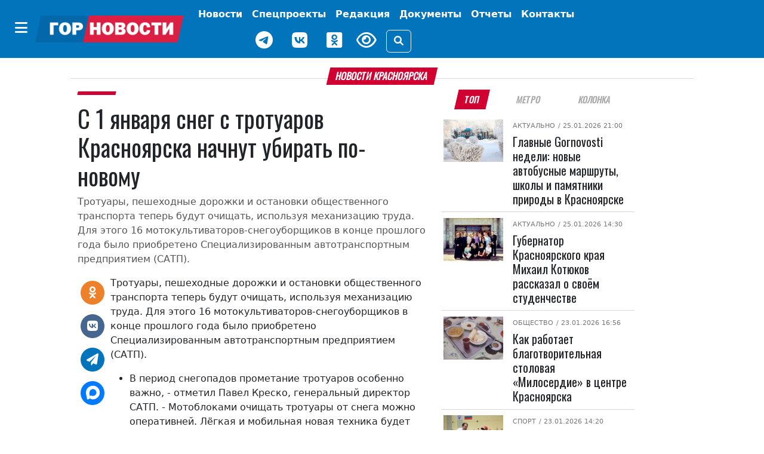

--- FILE ---
content_type: text/html; charset=UTF-8
request_url: https://gornovosti.ru/news/75/
body_size: 15940
content:
<!DOCTYPE html>
<html lang="ru">
<head>
	<meta charset="utf-8">
	<meta content="width=device-width, initial-scale=1, shrink-to-fit=no" name="viewport">

	<meta property="og:type" content="website">
        <meta property="og:site_name" content="Городские Новости Красноярск">
        <meta property="og:locale" content="ru_RU">

	<meta property="og:title" content="С 1 января снег с тротуаров Красноярска начнут убирать по-новому | Горновости">
	<meta property="og:description" content="Тротуары, пешеходные дорожки и остановки общественного транспорта теперь будут очищать, используя механизацию труда. Для этого 16 мотокультиваторов-снегоуборщиков в конце прошлого года было приобретено Специализированным автотранспортным предприятием (САТП).. Лента новостей города Красноярска, экономика, культура, спорт, происшествия.">
	<meta property="og:url" content="https://gornovosti.ru/news/75/">
	<meta property="og:image" content="https://gornovosti.ru">
	<meta name="twitter:card" content="summary_large_image">
	<link rel="preconnect" href="https://fonts.googleapis.com">
	<link rel="preconnect" href="https://fonts.gstatic.com" crossorigin>

	<link rel="icon" type="image/x-icon" href="/favicon.svg">
	<link rel="apple-touch-icon" sizes="180x180" href="/apple-touch-icon.png">
	<link rel="shortcut icon" href="/favicon.ico">
	<link rel="shortcut icon" type="image/png" href="/favicon.png">

	<title>С 1 января снег с тротуаров Красноярска начнут убирать по-новому | Горновости</title>
<meta http-equiv="Content-Type" content="text/html; charset=UTF-8" />
<meta name="description" content="Тротуары, пешеходные дорожки и остановки общественного транспорта теперь будут очищать, используя механизацию труда. Для этого 16 мотокультиваторов-снегоуборщиков в конце прошлого года было приобретено Специализированным автотранспортным предприятием (САТП).. Лента новостей города Красноярска, экономика, культура, спорт, происшествия." />
<link href="/bitrix/css/dbogdanoff.cookie/style.css?17521210661367" type="text/css" rel="stylesheet"/>
<link href="/local/templates/.default/components/bitrix/news/.default/bitrix/news.detail/.default/style.css?17519765923615" type="text/css" rel="stylesheet"/>
<link href="/local/templates/main/css/bootstrap.5.2.3.min.css?1744968847194901" type="text/css" rel="stylesheet" data-template-style="true"/>
<link href="/local/templates/main/css/fa.6.1.1.all.min.css?1744968859100782" type="text/css" rel="stylesheet" data-template-style="true"/>
<link href="/local/templates/main/css/lidrekon-special-hover.min.css?17449690045703" type="text/css" rel="stylesheet" data-template-style="true"/>
<link href="/local/templates/main/css/jquery.fancybox.min.css?174496548517487" type="text/css" rel="stylesheet" data-template-style="true"/>
<link href="/local/templates/main/template_styles.css?176283549023221" type="text/css" rel="stylesheet" data-template-style="true"/>
<script>if(!window.BX)window.BX={};if(!window.BX.message)window.BX.message=function(mess){if(typeof mess==='object'){for(let i in mess) {BX.message[i]=mess[i];} return true;}};</script>
<script>(window.BX||top.BX).message({"JS_CORE_LOADING":"Загрузка...","JS_CORE_NO_DATA":"- Нет данных -","JS_CORE_WINDOW_CLOSE":"Закрыть","JS_CORE_WINDOW_EXPAND":"Развернуть","JS_CORE_WINDOW_NARROW":"Свернуть в окно","JS_CORE_WINDOW_SAVE":"Сохранить","JS_CORE_WINDOW_CANCEL":"Отменить","JS_CORE_WINDOW_CONTINUE":"Продолжить","JS_CORE_H":"ч","JS_CORE_M":"м","JS_CORE_S":"с","JSADM_AI_HIDE_EXTRA":"Скрыть лишние","JSADM_AI_ALL_NOTIF":"Показать все","JSADM_AUTH_REQ":"Требуется авторизация!","JS_CORE_WINDOW_AUTH":"Войти","JS_CORE_IMAGE_FULL":"Полный размер"});</script>

<script src="/bitrix/js/main/core/core.js?1769150610537531"></script>

<script>BX.Runtime.registerExtension({"name":"main.core","namespace":"BX","loaded":true});</script>
<script>BX.setJSList(["\/bitrix\/js\/main\/core\/core_ajax.js","\/bitrix\/js\/main\/core\/core_promise.js","\/bitrix\/js\/main\/polyfill\/promise\/js\/promise.js","\/bitrix\/js\/main\/loadext\/loadext.js","\/bitrix\/js\/main\/loadext\/extension.js","\/bitrix\/js\/main\/polyfill\/promise\/js\/promise.js","\/bitrix\/js\/main\/polyfill\/find\/js\/find.js","\/bitrix\/js\/main\/polyfill\/includes\/js\/includes.js","\/bitrix\/js\/main\/polyfill\/matches\/js\/matches.js","\/bitrix\/js\/ui\/polyfill\/closest\/js\/closest.js","\/bitrix\/js\/main\/polyfill\/fill\/main.polyfill.fill.js","\/bitrix\/js\/main\/polyfill\/find\/js\/find.js","\/bitrix\/js\/main\/polyfill\/matches\/js\/matches.js","\/bitrix\/js\/main\/polyfill\/core\/dist\/polyfill.bundle.js","\/bitrix\/js\/main\/core\/core.js","\/bitrix\/js\/main\/polyfill\/intersectionobserver\/js\/intersectionobserver.js","\/bitrix\/js\/main\/lazyload\/dist\/lazyload.bundle.js","\/bitrix\/js\/main\/polyfill\/core\/dist\/polyfill.bundle.js","\/bitrix\/js\/main\/parambag\/dist\/parambag.bundle.js"]);
</script>
<script>BX.Runtime.registerExtension({"name":"ui.dexie","namespace":"BX.DexieExport","loaded":true});</script>
<script>BX.Runtime.registerExtension({"name":"fc","namespace":"window","loaded":true});</script>
<script>(window.BX||top.BX).message({"LANGUAGE_ID":"ru","FORMAT_DATE":"DD.MM.YYYY","FORMAT_DATETIME":"DD.MM.YYYY HH:MI:SS","COOKIE_PREFIX":"BITRIX_SM","SERVER_TZ_OFFSET":"25200","UTF_MODE":"Y","SITE_ID":"s1","SITE_DIR":"\/","USER_ID":"","SERVER_TIME":1769449812,"USER_TZ_OFFSET":0,"USER_TZ_AUTO":"Y","bitrix_sessid":"eb5dfae67b59bcb125bd1df9bb0c92be"});</script>


<script src="/bitrix/js/ui/dexie/dist/dexie.bundle.js?1750782647218847"></script>
<script src="/bitrix/js/main/core/core_frame_cache.js?176915061016019"></script>
<script src="/bitrix/js/dbogdanoff.cookie/script.js?17581678973196"></script>


<script src="/local/templates/main/js/4bf124df.js?17449645616713"></script>
<script src="/local/templates/main/js/single_play.js?1744964701262"></script>
<script src="/local/templates/main/js/jquery-3.6.0.min.js?174496535789501"></script>
<script src="/local/templates/main/js/jquery.fancybox.min.js?174496547568253"></script>
<script src="/local/templates/main/js/bootstrap.bundle.min.js?174496538980420"></script>
<script src="/local/templates/main/js/popper.min.js?174496537321004"></script>
<script src="/local/templates/main/js/uhpv-hover-full.min.js?174496540243983"></script>
<script src="/local/templates/main/js/custom.js?17525498354814"></script>

</head>
<body class="">
	<div id="panel"></div>
    <div class="d-flex justify-content-center banner-container top" data-banner-label="top">
    









    </div>
    <header class="main-menu mb-3">
        <nav class="navbar navbar-expand-xl py-1">
            <div class="container-fluid justify-content-center">
                <div class="align-items-center d-flex no-wrap"><button class="btn d-none d-xl-inline-block" type="button" data-bs-toggle="offcanvas" data-bs-target="#offcanvasMenu" aria-controls="offcanvasMenu" name="offcanvas-toggle"><i class="fa-solid fa-bars fs-4 text-white"></i></button><a href="/" class="navbar-brand"><img class="img-fluid" src="/static/img/gornovosti.png" data-fallbacks='["/static/img/gornovosti.svg", "/static/img/gornovosti.webp"]' alt="Городские Новости Красноярск" /></a><button class="navbar-toggler border-0" type="button" data-bs-toggle="collapse" data-bs-target="#navbarSupportedContent" aria-controls="navbarSupportedContent" aria-expanded="false" aria-label="Toggle navigation"><i class="fa-solid fa-bars fs-4 text-white"></i></button></div>
                <div class="collapse navbar-collapse" id="navbarSupportedContent">
                    <ul class="navbar-nav align-items-xl-center flex-wrap">
                        <li class="nav-item"><a class="nav-link text-white fw-bold p-0 m-0" href="index.html"></a></li>
                        <li class="nav-item p-0 m-0 text-center"><a class="nav-link text-white fw-bold d-inline-block d-xl-none" href="index.html#" type="button" data-bs-toggle="offcanvas" data-bs-target="#offcanvasMenu" aria-controls="offcanvasMenu">Категории</a></li>
                        <li class="nav-item d-flex align-items-center justify-content-center "><a class="nav-link text-white fw-bold " href="/news/" target="_self" aria-current="page">
                                Новости
                            </a></li>
                        <li class="nav-item d-flex align-items-center justify-content-center "><a class="nav-link text-white fw-bold tag as-menu" href="/projects/" target="_self" aria-current="page">
                                Спецпроекты
                            </a></li>
                        <li class="nav-item d-flex align-items-center justify-content-center "><a class="nav-link text-white fw-bold " href="/team/" target="_self" aria-current="page">
                                Редакция
                            </a></li>
                        <!--<li class="nav-item d-flex align-items-center justify-content-center "><a class="nav-link text-white fw-bold btn btn-warning px-2" href="/service005/" target="_self" aria-current="page">
                                005
                            </a></li>-->
                        <li class="nav-item d-flex align-items-center justify-content-center "><a class="nav-link text-white fw-bold tag as-menu" href="/dokumenty/" target="_self" aria-current="page">
                                Документы
                            </a></li>
                        <li class="nav-item d-flex align-items-center justify-content-center "><a class="nav-link text-white fw-bold tag as-menu" href="/otchety/" target="_self" aria-current="page">
                                Отчеты
                            </a></li>
                            <li class="nav-item d-flex align-items-center justify-content-center "><a class="nav-link text-white fw-bold tag as-menu" href="/contact/" target="_self" aria-current="page">
                                Контакты
                            </a></li>
                        <div class="d-flex justify-content-center align-items-center flex-wrap">
                            <li class="nav-item weather d-flex">
                                <div id="weather_component" class="nav-link"></div>
                            </li>
                            <li class="nav-item d-flex"><a href="https://t.me/gornovosti" class="me-3 nav-link" aria-label="Наш telegram канал"><i class="fab fa-telegram-plane text-white" style="font-size: 30px;"></i></a></li>
                            <li class="nav-item d-flex"><a href="https://vk.com/gornovostikrsk" class="me-3 nav-link" aria-label="Наша группа в VK"><i class="fab fa-vk text-white" style="font-size: 30px;"></i></a></li>
                            <li class="nav-item d-flex"><a href="https://ok.ru/gornovosti" class="me-3 nav-link" aria-label="Наша группа в одноклассниках"><i class="fab fa-odnoklassniki-square text-white" style="font-size: 30px;"></i></a></li>
                            <li class="nav-item view d-flex"><a href="index.html#" id="specialButton" class="view text-white" title="Версия сайта для слабовидящих"><i class="fa-regular fa-eye me-3" alt="ВЕРСИЯ ДЛЯ СЛАБОВИДЯЩИХ" style="font-size: 30px;"></i></a></li>
                            <li class="nav-item justify-content-sm-end d-flex align-items-center"><button type="button" class="btn btn-outline-light" data-bs-toggle="modal" data-bs-target="#search_modal" data-placement="right" title="Поиск"><i class="fas fa-search"></i></button></li>
                        </div>
                    </ul>
                </div>
            </div>
        </nav>
        <div class="offcanvas offcanvas-start" tabindex="-1" id="offcanvasMenu" aria-labelledby="offcanvasMenuLabel">
            <div class="offcanvas-header border-bottom">
                <h5 class="offcanvas-title text-white w-100 text-center" id="offcanvasMenuLabel">Категории</h5><button type="button" class="btn py-0" data-bs-dismiss="offcanvas" aria-label="Close"><i class="fa-solid fa-xmark fs-4 text-white-50"></i></button>
            </div>
            <div class="offcanvas-body">
<!--'start_frame_cache_LkGdQn'-->

			 <div class="cat_menu mx-4 mb-3"><a class="text-white text-decoration-none tag" href="/news/category/400-letie-krasnoyarska/">
         400-летие Красноярска     </a></div>
	
			 <div class="cat_menu mx-4 mb-3"><a class="text-white text-decoration-none tag" href="/news/category/aktualno/">
         Актуально     </a></div>
	
			 <div class="cat_menu mx-4 mb-3"><a class="text-white text-decoration-none tag" href="/news/category/afisha/">
         Афиша     </a></div>
	
			 <div class="cat_menu mx-4 mb-3"><a class="text-white text-decoration-none tag" href="/news/category/biznes/">
         Бизнес     </a></div>
	
			 <div class="cat_menu mx-4 mb-3"><a class="text-white text-decoration-none tag" href="/news/category/geroi-sredi-nas/">
         Герои среди нас     </a></div>
	
			 <div class="cat_menu mx-4 mb-3"><a class="text-white text-decoration-none tag" href="/news/category/gramota-finansov/">
         Грамота финансов     </a></div>
	
			 <div class="cat_menu mx-4 mb-3"><a class="text-white text-decoration-none tag" href="/news/category/detskij-rajon/">
         Детский район     </a></div>
	
			 <div class="cat_menu mx-4 mb-3"><a class="text-white text-decoration-none tag" href="/news/category/dokumenty/">
         Документы     </a></div>
	
			 <div class="cat_menu mx-4 mb-3"><a class="text-white text-decoration-none tag" href="/news/category/zhkkh-i-blagoustroystvo/">
         ЖКХ     </a></div>
	
			 <div class="cat_menu mx-4 mb-3"><a class="text-white text-decoration-none tag" href="/news/category/prospekt-kultury/">
         Культура     </a></div>
	
			 <div class="cat_menu mx-4 mb-3"><a class="text-white text-decoration-none tag" href="/news/category/na-peredovoy-zhizni/">
         На передовой жизни     </a></div>
	
			 <div class="cat_menu mx-4 mb-3"><a class="text-white text-decoration-none tag" href="/news/category/nauka-i-obrazovanie/">
         Наука и образование     </a></div>
	
			 <div class="cat_menu mx-4 mb-3"><a class="text-white text-decoration-none tag" href="/news/category/obereg/">
         Оберег     </a></div>
	
			 <div class="cat_menu mx-4 mb-3"><a class="text-white text-decoration-none tag" href="/news/category/obshchestvo/">
         Общество     </a></div>
	
			 <div class="cat_menu mx-4 mb-3"><a class="text-white text-decoration-none tag" href="/news/category/otkrytyy-mikrofon/">
         Открытый микрофон     </a></div>
	
			 <div class="cat_menu mx-4 mb-3"><a class="text-white text-decoration-none tag" href="/news/category/otchety/">
         Отчеты     </a></div>
	
			 <div class="cat_menu mx-4 mb-3"><a class="text-white text-decoration-none tag" href="/news/category/politika/">
         Политика     </a></div>
	
			 <div class="cat_menu mx-4 mb-3"><a class="text-white text-decoration-none tag" href="/news/category/bezopasnost-i-pravoporyadok/">
         Происшествия     </a></div>
	
			 <div class="cat_menu mx-4 mb-3"><a class="text-white text-decoration-none tag" href="/news/category/psikhologiya/">
         Психология     </a></div>
	
			 <div class="cat_menu mx-4 mb-3"><a class="text-white text-decoration-none tag" href="/news/category/stadion/">
         Спорт     </a></div>
	
			 <div class="cat_menu mx-4 mb-3"><a class="text-white text-decoration-none tag" href="/news/category/stroitelstvo-i-blagoustroystvo/">
         Строительство и благоустройство     </a></div>
	
			 <div class="cat_menu mx-4 mb-3"><a class="text-white text-decoration-none tag" href="/news/category/pro-dvizhenie/">
         Транспорт и дороги     </a></div>
	
			 <div class="cat_menu mx-4 mb-3"><a class="text-white text-decoration-none tag" href="/news/category/turizm-i-puteshestviya/">
         Туризм и путешествия     </a></div>
	
			 <div class="cat_menu mx-4 mb-3"><a class="text-white text-decoration-none tag" href="/news/category/ekologiya/">
         Экология     </a></div>
	
			 <div class="cat_menu mx-4 mb-3"><a class="text-white text-decoration-none tag" href="/news/category/ekonomika/">
         Экономика     </a></div>
	

<!--'end_frame_cache_LkGdQn'-->            </div>
        </div>
    </header>
    <div class="modal search fade" id="search_modal" tabindex="-1" aria-labelledby="search_modalLabel" aria-hidden="true">
        <div class="modal-dialog">
            <div class="modal-content">
                <div class="modal-header">
                    <form class="" action="/search/">
                        <div class="input-group"><input type="search" class="form-control search_field p-0" placeholder="Поиск" value="" name="q"><span class="input-group-text"><button class="search_btn p-0" type="submit"><i class="fas fa-search"></i></button></span></div>
                    </form>
                </div>
            </div>
        </div>
    </div>
    <script>
        document.querySelector("img").onerror = function() {
            let fallbacks = JSON.parse(this.dataset.fallbacks);
            let index = this.dataset.index || 0;
            if (index >= fallbacks.length) return;
            let next = fallbacks[index];
            this.src = next;
            index++;
            this.dataset.index = index;
        };
    </script>

    <div class="container-xl">



<div class="row article-detail-lead px-2 px-lg-5">
	<div class="col-md-12 p-0">
		<h1 class="h6 divider"><span class="block-header mb-2">Новости Красноярска</span></h1>
	</div>
</div>

<div class="row px-2 px-lg-5">
 

      <div class="col-12 col-lg-7">
         <article class="news_xl">
            <h2 class="fs-6 category category-header"><a class="category ff-category-header" href="/news/75/"></a></h2>

			<h1 class="ff-block-header text-header news news">
               С 1 января снег с тротуаров Красноярска начнут убирать по-новому            </h1>
            <p class="article-lead">Тротуары, пешеходные дорожки и остановки общественного транспорта теперь будут очищать, используя механизацию труда. Для этого 16 мотокультиваторов-снегоуборщиков в конце прошлого года было приобретено Специализированным автотранспортным предприятием &#40;САТП&#41;.</p>


            <div class="blog-post row">

               <aside class="social col-12 col-lg-1 justify-content-center my-3 my-lg-0">
                  <div class="d-flex justify-content-center text-center d-lg-block sticky-top">
                     <div class="py-2"><a href="https://connect.ok.ru/offer?url=https://gornovosti.ru/news/75/" rel="nofollow" target="_blank"><span class="fa-stack fs-5"><i class="fa-solid fa-circle  odnoklassniki-color fa-stack-2x"></i><i class="fab fa-odnoklassniki fa-stack-1x fa-inverse"></i></span></a></div>
                     <div class="py-2"><a href="http://vkontakte.ru/share.php?url=https://gornovosti.ru/news/75/" rel="nofollow" target="_blank"><span class="fa-stack fs-5"><i class="fa-solid fa-circle vk-color fa-stack-2x"></i><i class="fab fa-vk fa-stack-1x fa-inverse"></i></span></a></div>
                     <div class="py-2"><a href="https://telegram.me/share/url?text=Главные Gornovosti недели: С 1 января снег с тротуаров Красноярска начнут убирать по-новому&amp;url=https://gornovosti.ru/news/75/" rel="nofollow" target="_blank"><span class="fa-stack fs-5"><i class="fa-solid fa-circle telegram-color fa-stack-2x"></i><i class="fa-solid fa-paper-plane fa-stack-1x fa-inverse"></i></span></a></div>
                     <div class="py-2"><a href="https://max.ru/gornovosti" rel="nofollow" target="_blank"><span class="fa-stack fs-5"><i class="fa-solid fa-circle max-color fa-stack-2x"></i><i class="fa-solid fa-max fa-stack-1x fa-inverse"></i></span></a></div>
                  </div>
               </aside>

               <div class="col-12 col-lg-11 news-body ps-3">
                  <div class="article-detail">
																<p>Тротуары, пешеходные дорожки и остановки общественного транспорта теперь будут очищать, используя механизацию труда. Для этого 16 мотокультиваторов-снегоуборщиков в конце прошлого года было приобретено Специализированным автотранспортным предприятием (САТП).</p>
<ul>
<li>В период снегопадов прометание тротуаров особенно важно, - отметил Павел Креско, генеральный директор САТП. - Мотоблоками очищать тротуары от снега можно оперативней. Лёгкая и мобильная новая техника будет применяться только на пешеходных участках и не помешает водителям.<br>Теперь горожанам будет легче и приятней передвигаться по городу.</li>
</ul>
<p>Добавим, что качество уборки пешеходных дорожек не раз становилось объектом внимания первых лиц города. Жалобы на скользкие тротуары в тех или иных районах города можно направлять в службу 005 или размещать на портале Нашкрасноярск.РФ. На электронном ресурсе можно также выставить фотоснимок проблемной дрожки, а также в реальном времени отслеживать ход отработки своей заявки.</p>
										                  </div>

		 
                  <footer class="">
                     <aside class="tags d-flex article-tags flex-wrap align-items-baseline justify-content-around my-3 flex-wrap"><span class="tag-header">ТЕГИ:</span>
										 </aside>

                     <div class="author my-4 d-flex flex-wrap justify-content-end">
                     </div>
                     <time datetime="2018-01-01+0713:00:00+07:00" class="date small text-muted">Опубликовано: <i class="fa fa-calendar-alt ms-2 me-1"></i>01.01.2018 13:00</time>
                     <aside class="promo-old-school mb-2"><strong>Мы в <a href="https://ok.ru/gornovosti">«Одноклассниках»</a></strong></aside>
                     <aside class="d-none d-lg-flex justify-content-center py-3 banner-container main loaded" data-banner-label="main">
                        <div class="banner_item">
                           <!-- Это заголовок страницы. -->
                           <!-- Yandex.RTB -->
                           <script>window.yaContextCb=window.yaContextCb||[]</script>
                           <script src="https://yandex.ru/ads/system/context.js" async=""></script>
                           <title></title>
                           <!-- Это раздел с контентом сайта. -->
                           <!-- Yandex.RTB R-A-751529-1 -->
                           <div id="yandex_rtb_R-A-751529-1"></div>
                           <script>window.yaContextCb.push(()=>{
                              Ya.Context.AdvManager.render({
                                renderTo: 'yandex_rtb_R-A-751529-1',
                                blockId: 'R-A-751529-1'
                              })
                              })
                           </script>
                        </div>
                     </aside>
                     <aside class="d-none d-lg-flex justify-content-center py-3 banner-container py-3 right d-block d-lg-none" data-banner-label="right"></aside>
                     <aside class="d-none d-lg-flex justify-content-center py-3 banner-container py-3 right_bottom d-block d-lg-none" data-banner-label="right_bottom"></aside>
                  </footer>

               </div>

            </div>
         </article>

      </div>

<!-- <p><a href="/news/">Возврат к списку</a></p> -->


<div class="col-12 col-lg-4 bg-color">
		<ul class="nav nav-tabs fox px-3 px-lg-2 justify-content-around mb-2 border-0" id="Tag" role="tablist">
<li class="nav-item ps-1 ps-lg-0" role="presentation"><button class="nav-link active" id="b-tab-1" data-bs-toggle="tab" data-bs-target="#ntab-pane1" type="button" role="tab" aria-controls="ntab-pane1" aria-selected="true">ТОП</button> </li><li class="nav-item" role="presentation"><button class="nav-link" id="b-tab-2" data-bs-toggle="tab" data-bs-target="#ntab-pane2" type="button" role="tab" aria-controls="ntab-pane2" aria-selected="true">Метро</button> </li><li class="nav-item" role="presentation"><button class="nav-link" id="b-tab-3" data-bs-toggle="tab" data-bs-target="#ntab-pane3" type="button" role="tab" aria-controls="ntab-pane3" aria-selected="true">Колонка</button> </li>		</ul>
		<div class="tab-content sticky-top" style="top:.5rem;" id="TagContent">
		<div class="tab-pane fade show active" id="ntab-pane1" role="tabpanel" aria-labelledby="b-tab-1" tabindex="0">

                        <div class="row m-0 news news_md no-gutters" id="bx_651765591_135541">
                            <div class="col-sm-4 col-12 px-lg-1">
                                <figure class=" position-relative"><a href="/news/glavnye-novosti-nedeli-s-19-25-yanvarya-novye-avtobusnye-marshruty-shkoly-i-pamyatniki-prirody-v-kra/"><img src="/upload/resize_cache/iblock/1ef/rm75bw57zrcl7lfa1mw9ibzy1f62f49u/128_92_2/IMG_2114.jpg" srcset="/upload/resize_cache/iblock/1ef/rm75bw57zrcl7lfa1mw9ibzy1f62f49u/128_92_2/IMG_2114.jpg 128w, /upload/resize_cache/iblock/1ef/rm75bw57zrcl7lfa1mw9ibzy1f62f49u/284_204_2/IMG_2114.jpg 284w, /upload/resize_cache/iblock/1ef/rm75bw57zrcl7lfa1mw9ibzy1f62f49u/487_350_2/IMG_2114.jpg 487w" class="d-block w-100 img-fluid" alt="Главные Gornovosti недели: новые автобусные маршруты, школы и памятники природы в Красноярске" width="128" height="92" loading="lazy"></a></figure>
                            </div>
                            <div class="col-sm-8 col-12 position-relative">
                                <div class="category"><span class="subcategory"><a href="/news/category/aktualno/">Актуально</a></span>
								<time datetime="2026-01-25+0721:00:00+07:00"> / 25.01.2026 21:00</time></div>
                                <h5 class="pt-2 ff-block-header text-header mb-0 news news"><a href="/news/glavnye-novosti-nedeli-s-19-25-yanvarya-novye-avtobusnye-marshruty-shkoly-i-pamyatniki-prirody-v-kra/" class="ff-block-header text-header">Главные Gornovosti недели: новые автобусные маршруты, школы и памятники природы в Красноярске</a></h5>
                            </div>
                        </div>

                        <div class="row m-0 news news_md no-gutters" id="bx_651765591_135538">
                            <div class="col-sm-4 col-12 px-lg-1">
                                <figure class=" position-relative"><a href="/news/gubernator-krasnoyarskogo-kraya-mikhail-kotyukov-rasskazal-o-svoyem-studenchestve/"><img src="/upload/resize_cache/iblock/f4e/qnsvxstf3hpb2l3679ky8co3njh19xbu/128_92_2/photo_2026_01_25_12_41_22.jpg" srcset="/upload/resize_cache/iblock/f4e/qnsvxstf3hpb2l3679ky8co3njh19xbu/128_92_2/photo_2026_01_25_12_41_22.jpg 128w, /upload/resize_cache/iblock/f4e/qnsvxstf3hpb2l3679ky8co3njh19xbu/284_204_2/photo_2026_01_25_12_41_22.jpg 284w, /upload/resize_cache/iblock/f4e/qnsvxstf3hpb2l3679ky8co3njh19xbu/487_350_2/photo_2026_01_25_12_41_22.jpg 487w" class="d-block w-100 img-fluid" alt="Губернатор Красноярского края Михаил Котюков рассказал о своём студенчестве" width="128" height="92" loading="lazy"></a></figure>
                            </div>
                            <div class="col-sm-8 col-12 position-relative">
                                <div class="category"><span class="subcategory"><a href="/news/category/aktualno/">Актуально</a></span>
								<time datetime="2026-01-25+0714:30:06+07:00"> / 25.01.2026 14:30</time></div>
                                <h5 class="pt-2 ff-block-header text-header mb-0 news news"><a href="/news/gubernator-krasnoyarskogo-kraya-mikhail-kotyukov-rasskazal-o-svoyem-studenchestve/" class="ff-block-header text-header">Губернатор Красноярского края Михаил Котюков рассказал о своём студенчестве</a></h5>
                            </div>
                        </div>

                        <div class="row m-0 news news_md no-gutters" id="bx_651765591_135516">
                            <div class="col-sm-4 col-12 px-lg-1">
                                <figure class=" position-relative"><a href="/news/kak-rabotaet-blagotvoritelnaya-stolovaya-miloserdie-v-tsentre-krasnoyarska/"><img src="/upload/resize_cache/iblock/a0f/w9jgwi43mgfzrbs8t299j3nr1a5cbaak/128_92_2/SHUK0444.JPG" srcset="/upload/resize_cache/iblock/a0f/w9jgwi43mgfzrbs8t299j3nr1a5cbaak/128_92_2/SHUK0444.JPG 128w, /upload/resize_cache/iblock/a0f/w9jgwi43mgfzrbs8t299j3nr1a5cbaak/284_204_2/SHUK0444.JPG 284w, /upload/resize_cache/iblock/a0f/w9jgwi43mgfzrbs8t299j3nr1a5cbaak/487_350_2/SHUK0444.JPG 487w" class="d-block w-100 img-fluid" alt="Как работает благотворительная столовая «Милосердие» в центре Красноярска" width="128" height="92" loading="lazy"></a></figure>
                            </div>
                            <div class="col-sm-8 col-12 position-relative">
                                <div class="category"><span class="subcategory"><a href="/news/category/obshchestvo/">Общество</a></span>
								<time datetime="2026-01-23+0716:56:54+07:00"> / 23.01.2026 16:56</time></div>
                                <h5 class="pt-2 ff-block-header text-header mb-0 news news"><a href="/news/kak-rabotaet-blagotvoritelnaya-stolovaya-miloserdie-v-tsentre-krasnoyarska/" class="ff-block-header text-header">Как работает благотворительная столовая «Милосердие» в центре Красноярска</a></h5>
                            </div>
                        </div>

                        <div class="row m-0 news news_md no-gutters" id="bx_651765591_135498">
                            <div class="col-sm-4 col-12 px-lg-1">
                                <figure class=" position-relative"><a href="/news/v-krasnoyarske-uvekovechili-pamyat-legendarnogo-futbolnogo-bolelshchika-alekseya-kurnikova/"><img src="/upload/resize_cache/iblock/b54/l4m9dq6ss32mez3ju9f898yx1kmy684d/128_92_2/Dyadya-Lyesha-2017-god.jpg" srcset="/upload/resize_cache/iblock/b54/l4m9dq6ss32mez3ju9f898yx1kmy684d/128_92_2/Dyadya-Lyesha-2017-god.jpg 128w, /upload/resize_cache/iblock/b54/l4m9dq6ss32mez3ju9f898yx1kmy684d/284_204_2/Dyadya-Lyesha-2017-god.jpg 284w, /upload/resize_cache/iblock/b54/l4m9dq6ss32mez3ju9f898yx1kmy684d/487_350_2/Dyadya-Lyesha-2017-god.jpg 487w" class="d-block w-100 img-fluid" alt="ФК «Енисей» увековечил память легендарного футбольного болельщика Алексея Курникова" width="128" height="92" loading="lazy"></a></figure>
                            </div>
                            <div class="col-sm-8 col-12 position-relative">
                                <div class="category"><span class="subcategory"><a href="/news/category/stadion/">Спорт</a></span>
								<time datetime="2026-01-23+0714:20:00+07:00"> / 23.01.2026 14:20</time></div>
                                <h5 class="pt-2 ff-block-header text-header mb-0 news news"><a href="/news/v-krasnoyarske-uvekovechili-pamyat-legendarnogo-futbolnogo-bolelshchika-alekseya-kurnikova/" class="ff-block-header text-header">ФК «Енисей» увековечил память легендарного футбольного болельщика Алексея Курникова</a></h5>
                            </div>
                        </div>

                        <div class="row m-0 news news_md no-gutters" id="bx_651765591_135487">
                            <div class="col-sm-4 col-12 px-lg-1">
                                <figure class=" position-relative"><a href="/news/sovety-uchastnikam-dorozhnogo-dvizheniya-kak-bez-proisshestviy-perezhit-morozy/"><img src="/upload/resize_cache/iblock/50c/i0j3z3w24vr2g4uj6beuj870b3l6gv8y/128_92_2/NyP0x7fa7hTzdmLSbXQ5HWzcpuwSOa_IF5LdP8PCzeUAbdDZGLQeI5yu61Gsw_O0eVtxOcxfQ3oh6oZagMyQejZH.jpg" srcset="/upload/resize_cache/iblock/50c/i0j3z3w24vr2g4uj6beuj870b3l6gv8y/128_92_2/NyP0x7fa7hTzdmLSbXQ5HWzcpuwSOa_IF5LdP8PCzeUAbdDZGLQeI5yu61Gsw_O0eVtxOcxfQ3oh6oZagMyQejZH.jpg 128w, /upload/resize_cache/iblock/50c/i0j3z3w24vr2g4uj6beuj870b3l6gv8y/284_204_2/NyP0x7fa7hTzdmLSbXQ5HWzcpuwSOa_IF5LdP8PCzeUAbdDZGLQeI5yu61Gsw_O0eVtxOcxfQ3oh6oZagMyQejZH.jpg 284w, /upload/resize_cache/iblock/50c/i0j3z3w24vr2g4uj6beuj870b3l6gv8y/487_350_2/NyP0x7fa7hTzdmLSbXQ5HWzcpuwSOa_IF5LdP8PCzeUAbdDZGLQeI5yu61Gsw_O0eVtxOcxfQ3oh6oZagMyQejZH.jpg 487w" class="d-block w-100 img-fluid" alt="Советы участникам дорожного движения: как без происшествий пережить морозы" width="128" height="92" loading="lazy"></a></figure>
                            </div>
                            <div class="col-sm-8 col-12 position-relative">
                                <div class="category"><span class="subcategory"><a href="/news/category/obshchestvo/">Общество</a></span>
								<time datetime="2026-01-23+0711:42:11+07:00"> / 23.01.2026 11:42</time></div>
                                <h5 class="pt-2 ff-block-header text-header mb-0 news news"><a href="/news/sovety-uchastnikam-dorozhnogo-dvizheniya-kak-bez-proisshestviy-perezhit-morozy/" class="ff-block-header text-header">Советы участникам дорожного движения: как без происшествий пережить морозы</a></h5>
                            </div>
                        </div>

                        <div class="row m-0 news news_md no-gutters" id="bx_651765591_135483">
                            <div class="col-sm-4 col-12 px-lg-1">
                                <figure class=" position-relative"><a href="/news/sibirskiy-privet-gruppe-prodigy-degi-i-aleksandr-avgust-vypustili-novyy-singl/"><img src="/upload/resize_cache/iblock/c27/oythq9hiwq3g7wbpie7oem97whjtyp4d/128_92_2/0AdY91ZdDxXa0R099tZ_LsrJ2wqfPNho80ZIF2yhElmXhjSWuF3VMYNbrTr_AHceUoCn_f5Mhbxrc24CbqmDyYAi.jpg" srcset="/upload/resize_cache/iblock/c27/oythq9hiwq3g7wbpie7oem97whjtyp4d/128_92_2/0AdY91ZdDxXa0R099tZ_LsrJ2wqfPNho80ZIF2yhElmXhjSWuF3VMYNbrTr_AHceUoCn_f5Mhbxrc24CbqmDyYAi.jpg 128w, /upload/resize_cache/iblock/c27/oythq9hiwq3g7wbpie7oem97whjtyp4d/284_204_2/0AdY91ZdDxXa0R099tZ_LsrJ2wqfPNho80ZIF2yhElmXhjSWuF3VMYNbrTr_AHceUoCn_f5Mhbxrc24CbqmDyYAi.jpg 284w, /upload/resize_cache/iblock/c27/oythq9hiwq3g7wbpie7oem97whjtyp4d/487_350_2/0AdY91ZdDxXa0R099tZ_LsrJ2wqfPNho80ZIF2yhElmXhjSWuF3VMYNbrTr_AHceUoCn_f5Mhbxrc24CbqmDyYAi.jpg 487w" class="d-block w-100 img-fluid" alt="«Сибирский привет группе Prodigy»: Дэги и Александр Август выпустили новый сингл" width="128" height="92" loading="lazy"></a></figure>
                            </div>
                            <div class="col-sm-8 col-12 position-relative">
                                <div class="category"><span class="subcategory"><a href="/news/category/prospekt-kultury/">Культура</a></span>
								<time datetime="2026-01-23+0710:45:23+07:00"> / 23.01.2026 10:45</time></div>
                                <h5 class="pt-2 ff-block-header text-header mb-0 news news"><a href="/news/sibirskiy-privet-gruppe-prodigy-degi-i-aleksandr-avgust-vypustili-novyy-singl/" class="ff-block-header text-header">«Сибирский привет группе Prodigy»: Дэги и Александр Август выпустили новый сингл</a></h5>
                            </div>
                        </div>

                        <div class="row m-0 news news_md no-gutters" id="bx_651765591_135415">
                            <div class="col-sm-4 col-12 px-lg-1">
                                <figure class=" position-relative"><a href="/news/shagi-k-chistomu-neby/"><img src="/upload/resize_cache/iblock/455/od3plx2hdwv70fwvme5myl8w02lz66hb/128_92_2/ekologiya_tets.jpg" srcset="/upload/resize_cache/iblock/455/od3plx2hdwv70fwvme5myl8w02lz66hb/128_92_2/ekologiya_tets.jpg 128w, /upload/resize_cache/iblock/455/od3plx2hdwv70fwvme5myl8w02lz66hb/284_204_2/ekologiya_tets.jpg 284w, /upload/resize_cache/iblock/455/od3plx2hdwv70fwvme5myl8w02lz66hb/487_350_2/ekologiya_tets.jpg 487w" class="d-block w-100 img-fluid" alt="Шаги к чистому небу: в горсовете Красноярска обсудили ситуацию с качеством воздуха" width="128" height="92" loading="lazy"></a></figure>
                            </div>
                            <div class="col-sm-8 col-12 position-relative">
                                <div class="category"><span class="subcategory"><a href="/news/category/ekologiya/">Экология</a></span>
								<time datetime="2026-01-21+0716:07:58+07:00"> / 21.01.2026 16:07</time></div>
                                <h5 class="pt-2 ff-block-header text-header mb-0 news news"><a href="/news/shagi-k-chistomu-neby/" class="ff-block-header text-header">Шаги к чистому небу: в горсовете Красноярска обсудили ситуацию с качеством воздуха</a></h5>
                            </div>
                        </div>


		</div>
				<div class="tab-pane fade" id="ntab-pane2" role="tabpanel" aria-labelledby="b-tab-2" tabindex="0">

                        <div class="row m-0 news news_md no-gutters" id="bx_1373509569_134599">
                            <div class="col-sm-4 col-12 px-lg-1">
                                <figure class=" position-relative"><a href="/news/v-krasnoyarske-ishchut-podryadchika-dlya-zamorozki-grunta-pri-stroitelstve-metro/"><img src="/upload/resize_cache/iblock/8d0/9cu4dcbm9teu91np3e9i075qgh4p0woo/128_92_2/metro_dima.jpg" srcset="/upload/resize_cache/iblock/8d0/9cu4dcbm9teu91np3e9i075qgh4p0woo/128_92_2/metro_dima.jpg 128w, /upload/resize_cache/iblock/8d0/9cu4dcbm9teu91np3e9i075qgh4p0woo/284_204_2/metro_dima.jpg 284w, /upload/resize_cache/iblock/8d0/9cu4dcbm9teu91np3e9i075qgh4p0woo/487_350_2/metro_dima.jpg 487w" class="d-block w-100 img-fluid" alt="В Красноярске ищут подрядчика для заморозки грунта при строительстве метро" width="128" height="92" loading="lazy"></a></figure>
                            </div>
                            <div class="col-sm-8 col-12 position-relative">
                                <div class="category"><span class="subcategory"><a href="/news/category/stroitelstvo-i-blagoustroystvo/">Строительство и благоустройство</a></span>
								<time datetime="2025-12-23+0708:32:09+07:00"> / 23.12.2025 08:32</time></div>
                                <h5 class="pt-2 ff-block-header text-header mb-0 news news"><a href="/news/v-krasnoyarske-ishchut-podryadchika-dlya-zamorozki-grunta-pri-stroitelstve-metro/" class="ff-block-header text-header">В Красноярске ищут подрядчика для заморозки грунта при строительстве метро</a></h5>
                            </div>
                        </div>

                        <div class="row m-0 news news_md no-gutters" id="bx_1373509569_133237">
                            <div class="col-sm-4 col-12 px-lg-1">
                                <figure class=" position-relative"><a href="/news/kak-stroili-krasnoyarskoe-metro-/"><img src="/upload/resize_cache/iblock/8d0/9cu4dcbm9teu91np3e9i075qgh4p0woo/128_92_2/metro_dima.jpg" srcset="/upload/resize_cache/iblock/8d0/9cu4dcbm9teu91np3e9i075qgh4p0woo/128_92_2/metro_dima.jpg 128w, /upload/resize_cache/iblock/8d0/9cu4dcbm9teu91np3e9i075qgh4p0woo/284_204_2/metro_dima.jpg 284w, /upload/resize_cache/iblock/8d0/9cu4dcbm9teu91np3e9i075qgh4p0woo/487_350_2/metro_dima.jpg 487w" class="d-block w-100 img-fluid" alt="Как строили красноярское метро? " width="128" height="92" loading="lazy"></a></figure>
                            </div>
                            <div class="col-sm-8 col-12 position-relative">
                                <div class="category"><span class="subcategory"><a href="/news/category/stroitelstvo-i-blagoustroystvo/">Строительство и благоустройство</a></span>
								<time datetime="2025-11-16+0713:19:31+07:00"> / 16.11.2025 13:19</time></div>
                                <h5 class="pt-2 ff-block-header text-header mb-0 news news"><a href="/news/kak-stroili-krasnoyarskoe-metro-/" class="ff-block-header text-header">Как строили красноярское метро? </a></h5>
                            </div>
                        </div>

                        <div class="row m-0 news news_md no-gutters" id="bx_1373509569_133190">
                            <div class="col-sm-4 col-12 px-lg-1">
                                <figure class=" position-relative"><a href="/news/tonneleprokhodcheskiy-shchit-evgeniya-proshel-pervye-500-metrov-v-krasnoyarske/"><img src="/upload/resize_cache/iblock/dcd/3q2hl4lyusxdbxbakuw8dxd95xf1jygt/128_92_2/Skrinshot-14_11_2025-152118.jpg" srcset="/upload/resize_cache/iblock/dcd/3q2hl4lyusxdbxbakuw8dxd95xf1jygt/128_92_2/Skrinshot-14_11_2025-152118.jpg 128w, /upload/resize_cache/iblock/dcd/3q2hl4lyusxdbxbakuw8dxd95xf1jygt/284_204_2/Skrinshot-14_11_2025-152118.jpg 284w, /upload/resize_cache/iblock/dcd/3q2hl4lyusxdbxbakuw8dxd95xf1jygt/487_350_2/Skrinshot-14_11_2025-152118.jpg 487w" class="d-block w-100 img-fluid" alt="Тоннелепроходческий щит «Евгения» прошел первые 500 метров в Красноярске" width="128" height="92" loading="lazy"></a></figure>
                            </div>
                            <div class="col-sm-8 col-12 position-relative">
                                <div class="category"><span class="subcategory"><a href="/news/category/pro-dvizhenie/">Транспорт и дороги</a></span>
								<time datetime="2025-11-14+0715:25:05+07:00"> / 14.11.2025 15:25</time></div>
                                <h5 class="pt-2 ff-block-header text-header mb-0 news news"><a href="/news/tonneleprokhodcheskiy-shchit-evgeniya-proshel-pervye-500-metrov-v-krasnoyarske/" class="ff-block-header text-header">Тоннелепроходческий щит «Евгения» прошел первые 500 метров в Красноярске</a></h5>
                            </div>
                        </div>

                        <div class="row m-0 news news_md no-gutters" id="bx_1373509569_131916">
                            <div class="col-sm-4 col-12 px-lg-1">
                                <figure class=" position-relative"><a href="/news/v-krasnoyarske-nachali-podgotovku-kotlovana-dlya-budushchey-stantsii-metro-ul-karla-marksa/"><img src="/upload/resize_cache/iblock/8d0/9cu4dcbm9teu91np3e9i075qgh4p0woo/128_92_2/metro_dima.jpg" srcset="/upload/resize_cache/iblock/8d0/9cu4dcbm9teu91np3e9i075qgh4p0woo/128_92_2/metro_dima.jpg 128w, /upload/resize_cache/iblock/8d0/9cu4dcbm9teu91np3e9i075qgh4p0woo/284_204_2/metro_dima.jpg 284w, /upload/resize_cache/iblock/8d0/9cu4dcbm9teu91np3e9i075qgh4p0woo/487_350_2/metro_dima.jpg 487w" class="d-block w-100 img-fluid" alt="В Красноярске начали подготовку котлована для будущей станции метро «Ул. Карла Маркса»" width="128" height="92" loading="lazy"></a></figure>
                            </div>
                            <div class="col-sm-8 col-12 position-relative">
                                <div class="category"><span class="subcategory"></span>
								<time datetime="2025-10-10+0717:23:01+07:00"> / 10.10.2025 17:23</time></div>
                                <h5 class="pt-2 ff-block-header text-header mb-0 news news"><a href="/news/v-krasnoyarske-nachali-podgotovku-kotlovana-dlya-budushchey-stantsii-metro-ul-karla-marksa/" class="ff-block-header text-header">В Красноярске начали подготовку котлована для будущей станции метро «Ул. Карла Маркса»</a></h5>
                            </div>
                        </div>

                        <div class="row m-0 news news_md no-gutters" id="bx_1373509569_131182">
                            <div class="col-sm-4 col-12 px-lg-1">
                                <figure class=" position-relative"><a href="/news/obratnogo-khoda-net-v-krasnoyarske-zapustili-pyatyy-tonneleprokhodcheskiy-kompleks/"><img src="/upload/resize_cache/iblock/8b4/6vtpvuo5th65y3l1kwffz0gr8pdgsl5y/128_92_2/shchit_irina_shuklin.jpg" srcset="/upload/resize_cache/iblock/8b4/6vtpvuo5th65y3l1kwffz0gr8pdgsl5y/128_92_2/shchit_irina_shuklin.jpg 128w, /upload/resize_cache/iblock/8b4/6vtpvuo5th65y3l1kwffz0gr8pdgsl5y/284_204_2/shchit_irina_shuklin.jpg 284w, /upload/resize_cache/iblock/8b4/6vtpvuo5th65y3l1kwffz0gr8pdgsl5y/487_350_2/shchit_irina_shuklin.jpg 487w" class="d-block w-100 img-fluid" alt="«Обратного хода нет»: в Красноярске запустили пятый тоннелепроходческий комплекс" width="128" height="92" loading="lazy"></a></figure>
                            </div>
                            <div class="col-sm-8 col-12 position-relative">
                                <div class="category"><span class="subcategory"><a href="/news/category/stroitelstvo-i-blagoustroystvo/">Строительство и благоустройство</a></span>
								<time datetime="2025-09-24+0711:19:16+07:00"> / 24.09.2025 11:19</time></div>
                                <h5 class="pt-2 ff-block-header text-header mb-0 news news"><a href="/news/obratnogo-khoda-net-v-krasnoyarske-zapustili-pyatyy-tonneleprokhodcheskiy-kompleks/" class="ff-block-header text-header">«Обратного хода нет»: в Красноярске запустили пятый тоннелепроходческий комплекс</a></h5>
                            </div>
                        </div>

                        <div class="row m-0 news news_md no-gutters" id="bx_1373509569_131166">
                            <div class="col-sm-4 col-12 px-lg-1">
                                <figure class=" position-relative"><a href="/news/fedor-bondarchuk-poobshchalsya-s-krasnoyarskimi-metrostroitelyami/"><img src="/upload/resize_cache/iblock/c22/8k1qfxub9q0sunkl6url96ys1fswain1/128_92_2/68d28580c0d24_S2KBzHm1oZiS69xrqVZoiquneRWKkPGwde3FToFjK31QB4Ny7HOONdKqP56TfeJbeEY4cGbQ5A1DUOSdYffQAWLQ.jpg" srcset="/upload/resize_cache/iblock/c22/8k1qfxub9q0sunkl6url96ys1fswain1/128_92_2/68d28580c0d24_S2KBzHm1oZiS69xrqVZoiquneRWKkPGwde3FToFjK31QB4Ny7HOONdKqP56TfeJbeEY4cGbQ5A1DUOSdYffQAWLQ.jpg 128w, /upload/resize_cache/iblock/c22/8k1qfxub9q0sunkl6url96ys1fswain1/284_204_2/68d28580c0d24_S2KBzHm1oZiS69xrqVZoiquneRWKkPGwde3FToFjK31QB4Ny7HOONdKqP56TfeJbeEY4cGbQ5A1DUOSdYffQAWLQ.jpg 284w, /upload/resize_cache/iblock/c22/8k1qfxub9q0sunkl6url96ys1fswain1/487_350_2/68d28580c0d24_S2KBzHm1oZiS69xrqVZoiquneRWKkPGwde3FToFjK31QB4Ny7HOONdKqP56TfeJbeEY4cGbQ5A1DUOSdYffQAWLQ.jpg 487w" class="d-block w-100 img-fluid" alt="Федор Бондарчук  пообщался с красноярскими метростроителями" width="128" height="92" loading="lazy"></a></figure>
                            </div>
                            <div class="col-sm-8 col-12 position-relative">
                                <div class="category"><span class="subcategory"><a href="/news/category/obshchestvo/">Общество</a></span>
								<time datetime="2025-09-23+0718:26:35+07:00"> / 23.09.2025 18:26</time></div>
                                <h5 class="pt-2 ff-block-header text-header mb-0 news news"><a href="/news/fedor-bondarchuk-poobshchalsya-s-krasnoyarskimi-metrostroitelyami/" class="ff-block-header text-header">Федор Бондарчук  пообщался с красноярскими метростроителями</a></h5>
                            </div>
                        </div>

                        <div class="row m-0 news news_md no-gutters" id="bx_1373509569_131165">
                            <div class="col-sm-4 col-12 px-lg-1">
                                <figure class=" position-relative"><a href="/news/metro-v-spalnye-mikrorayony-krasnoyarska-pridyet-po-zemle/"><img src="/upload/resize_cache/iblock/66f/jcquuyts8jw34ec1w08bfjnyxzoc86m2/128_92_2/kotyubkov-metro.jpg" srcset="/upload/resize_cache/iblock/66f/jcquuyts8jw34ec1w08bfjnyxzoc86m2/128_92_2/kotyubkov-metro.jpg 128w, /upload/resize_cache/iblock/66f/jcquuyts8jw34ec1w08bfjnyxzoc86m2/284_204_2/kotyubkov-metro.jpg 284w, /upload/resize_cache/iblock/66f/jcquuyts8jw34ec1w08bfjnyxzoc86m2/487_350_2/kotyubkov-metro.jpg 487w" class="d-block w-100 img-fluid" alt="Метро в спальные микрорайоны Красноярска придёт по земле" width="128" height="92" loading="lazy"></a></figure>
                            </div>
                            <div class="col-sm-8 col-12 position-relative">
                                <div class="category"><span class="subcategory"><a href="/news/category/stroitelstvo-i-blagoustroystvo/">Строительство и благоустройство</a></span>
								<time datetime="2025-09-23+0718:08:20+07:00"> / 23.09.2025 18:08</time></div>
                                <h5 class="pt-2 ff-block-header text-header mb-0 news news"><a href="/news/metro-v-spalnye-mikrorayony-krasnoyarska-pridyet-po-zemle/" class="ff-block-header text-header">Метро в спальные микрорайоны Красноярска придёт по земле</a></h5>
                            </div>
                        </div>


		</div>
				<div class="tab-pane fade" id="ntab-pane3" role="tabpanel" aria-labelledby="b-tab-3" tabindex="0">

                        <div class="row m-0 news news_md no-gutters" id="bx_3485106786_135502">
                            <div class="col-sm-4 col-12 px-lg-1">
                                <figure class=" position-relative"><a href="/news/zachyetnoe-vremya-pochemu-studenchestvo-nazyvayut-zolotoy-poroy/"><img src="/upload/resize_cache/iblock/42a/nxddzyc01pdjm69o5gcxamgi8wh38cqn/128_92_2/PzynbdTZoZfrmkV_jkpkjqENeQhvFN0AogfbxHqUvJym4v2L0Mt5BE6rDDA6EpHqu_WNLAh9_MCVO3kAS9iXFqYd.jpg" srcset="/upload/resize_cache/iblock/42a/nxddzyc01pdjm69o5gcxamgi8wh38cqn/128_92_2/PzynbdTZoZfrmkV_jkpkjqENeQhvFN0AogfbxHqUvJym4v2L0Mt5BE6rDDA6EpHqu_WNLAh9_MCVO3kAS9iXFqYd.jpg 128w, /upload/resize_cache/iblock/42a/nxddzyc01pdjm69o5gcxamgi8wh38cqn/284_204_2/PzynbdTZoZfrmkV_jkpkjqENeQhvFN0AogfbxHqUvJym4v2L0Mt5BE6rDDA6EpHqu_WNLAh9_MCVO3kAS9iXFqYd.jpg 284w, /upload/resize_cache/iblock/42a/nxddzyc01pdjm69o5gcxamgi8wh38cqn/487_350_2/PzynbdTZoZfrmkV_jkpkjqENeQhvFN0AogfbxHqUvJym4v2L0Mt5BE6rDDA6EpHqu_WNLAh9_MCVO3kAS9iXFqYd.jpg 487w" class="d-block w-100 img-fluid" alt="Зачётное время! Почему студенчество называют золотой порой?" width="128" height="92" loading="lazy"></a></figure>
                            </div>
                            <div class="col-sm-8 col-12 position-relative">
                                <div class="category"><span class="subcategory"><a href="/news/category/obshchestvo/">Общество</a></span>
								<time datetime="2026-01-25+0709:00:00+07:00"> / 25.01.2026 09:00</time></div>
                                <h5 class="pt-2 ff-block-header text-header mb-0 news news"><a href="/news/zachyetnoe-vremya-pochemu-studenchestvo-nazyvayut-zolotoy-poroy/" class="ff-block-header text-header">Зачётное время! Почему студенчество называют золотой порой?</a></h5>
                            </div>
                        </div>

                        <div class="row m-0 news news_md no-gutters" id="bx_3485106786_135504">
                            <div class="col-sm-4 col-12 px-lg-1">
                                <figure class=" position-relative"><a href="/news/chem-pletenie-iz-nitey-privlekaet-poklonnits-rukodeliya/"><img src="/upload/resize_cache/iblock/870/jau8kht30ndgh0klw55bwceto941tzfn/128_92_2/nmZ_06vbxAKt_gtLgMQbF24TUUCrUQ7Etftx_egBSmnbpM0phrFFJk_jjAGw_9kckyyOU9LPP7Vr_Rb5ys5D7it.jpg" srcset="/upload/resize_cache/iblock/870/jau8kht30ndgh0klw55bwceto941tzfn/128_92_2/nmZ_06vbxAKt_gtLgMQbF24TUUCrUQ7Etftx_egBSmnbpM0phrFFJk_jjAGw_9kckyyOU9LPP7Vr_Rb5ys5D7it.jpg 128w, /upload/resize_cache/iblock/870/jau8kht30ndgh0klw55bwceto941tzfn/284_204_2/nmZ_06vbxAKt_gtLgMQbF24TUUCrUQ7Etftx_egBSmnbpM0phrFFJk_jjAGw_9kckyyOU9LPP7Vr_Rb5ys5D7it.jpg 284w, /upload/resize_cache/iblock/870/jau8kht30ndgh0klw55bwceto941tzfn/487_350_2/nmZ_06vbxAKt_gtLgMQbF24TUUCrUQ7Etftx_egBSmnbpM0phrFFJk_jjAGw_9kckyyOU9LPP7Vr_Rb5ys5D7it.jpg 487w" class="d-block w-100 img-fluid" alt="Чем плетение из нитей привлекает поклонниц рукоделия?" width="128" height="92" loading="lazy"></a></figure>
                            </div>
                            <div class="col-sm-8 col-12 position-relative">
                                <div class="category"><span class="subcategory"><a href="/news/category/obshchestvo/">Общество</a></span>
								<time datetime="2026-01-24+0709:00:00+07:00"> / 24.01.2026 09:00</time></div>
                                <h5 class="pt-2 ff-block-header text-header mb-0 news news"><a href="/news/chem-pletenie-iz-nitey-privlekaet-poklonnits-rukodeliya/" class="ff-block-header text-header">Чем плетение из нитей привлекает поклонниц рукоделия?</a></h5>
                            </div>
                        </div>

                        <div class="row m-0 news news_md no-gutters" id="bx_3485106786_135359">
                            <div class="col-sm-4 col-12 px-lg-1">
                                <figure class=" position-relative"><a href="/news/popinali-v-finale-35-let-nazad-sibiryachka-vyigrala-kubok-sssr-po-futbolu/"><img src="/upload/resize_cache/iblock/9f5/3es4uv9sdeubts3dosv7k0042afdmg37/128_92_2/Skrinshot-20_01_2026-103716.jpg" srcset="/upload/resize_cache/iblock/9f5/3es4uv9sdeubts3dosv7k0042afdmg37/128_92_2/Skrinshot-20_01_2026-103716.jpg 128w, /upload/resize_cache/iblock/9f5/3es4uv9sdeubts3dosv7k0042afdmg37/284_204_2/Skrinshot-20_01_2026-103716.jpg 284w, /upload/resize_cache/iblock/9f5/3es4uv9sdeubts3dosv7k0042afdmg37/487_350_2/Skrinshot-20_01_2026-103716.jpg 487w" class="d-block w-100 img-fluid" alt="«Попинали в финале»: 35 лет назад «Сибирячка» выиграла Кубок СССР по футболу" width="128" height="92" loading="lazy"></a></figure>
                            </div>
                            <div class="col-sm-8 col-12 position-relative">
                                <div class="category"><span class="subcategory"><a href="/news/category/stadion/">Спорт</a></span>
								<time datetime="2026-01-20+0710:41:30+07:00"> / 20.01.2026 10:41</time></div>
                                <h5 class="pt-2 ff-block-header text-header mb-0 news news"><a href="/news/popinali-v-finale-35-let-nazad-sibiryachka-vyigrala-kubok-sssr-po-futbolu/" class="ff-block-header text-header">«Попинали в финале»: 35 лет назад «Сибирячка» выиграла Кубок СССР по футболу</a></h5>
                            </div>
                        </div>

                        <div class="row m-0 news news_md no-gutters" id="bx_3485106786_135210">
                            <div class="col-sm-4 col-12 px-lg-1">
                                <figure class=" position-relative"><a href="/news/iz-frantsii-v-sibir-basketbolist-daniil-kasatkin-stal-igrokom-eniseya/"><img src="/upload/resize_cache/iblock/2eb/dd4oyxgh2s8g4gklhb7izr8vvkfa53cf/128_92_2/Opera-Snimok_2026_01_15_170225_vk.com.png" srcset="/upload/resize_cache/iblock/2eb/dd4oyxgh2s8g4gklhb7izr8vvkfa53cf/128_92_2/Opera-Snimok_2026_01_15_170225_vk.com.png 128w, /upload/resize_cache/iblock/2eb/dd4oyxgh2s8g4gklhb7izr8vvkfa53cf/284_204_2/Opera-Snimok_2026_01_15_170225_vk.com.png 284w, /upload/resize_cache/iblock/2eb/dd4oyxgh2s8g4gklhb7izr8vvkfa53cf/487_350_2/Opera-Snimok_2026_01_15_170225_vk.com.png 487w" class="d-block w-100 img-fluid" alt="Из Франции в Сибирь: Баскетболист Даниил Касаткин стал игроком «Енисея»" width="128" height="92" loading="lazy"></a></figure>
                            </div>
                            <div class="col-sm-8 col-12 position-relative">
                                <div class="category"><span class="subcategory"><a href="/news/category/stadion/">Спорт</a></span>
								<time datetime="2026-01-15+0716:58:20+07:00"> / 15.01.2026 16:58</time></div>
                                <h5 class="pt-2 ff-block-header text-header mb-0 news news"><a href="/news/iz-frantsii-v-sibir-basketbolist-daniil-kasatkin-stal-igrokom-eniseya/" class="ff-block-header text-header">Из Франции в Сибирь: Баскетболист Даниил Касаткин стал игроком «Енисея»</a></h5>
                            </div>
                        </div>

                        <div class="row m-0 news news_md no-gutters" id="bx_3485106786_134712">
                            <div class="col-sm-4 col-12 px-lg-1">
                                <figure class=" position-relative"><a href="/news/v-kraevedcheskom-muzee-budet-interesno-i-detyam-i-vzroslym/"><img src="/upload/resize_cache/iblock/7c4/ks2eb825zdynkux2i4evvph2257t2krs/128_92_2/IMG_0703.jpg" srcset="/upload/resize_cache/iblock/7c4/ks2eb825zdynkux2i4evvph2257t2krs/128_92_2/IMG_0703.jpg 128w, /upload/resize_cache/iblock/7c4/ks2eb825zdynkux2i4evvph2257t2krs/284_204_2/IMG_0703.jpg 284w, /upload/resize_cache/iblock/7c4/ks2eb825zdynkux2i4evvph2257t2krs/487_350_2/IMG_0703.jpg 487w" class="d-block w-100 img-fluid" alt="В краеведческом музее будет интересно и детям, и взрослым" width="128" height="92" loading="lazy"></a></figure>
                            </div>
                            <div class="col-sm-8 col-12 position-relative">
                                <div class="category"><span class="subcategory"><a href="/news/category/obshchestvo/">Общество</a></span>
								<time datetime="2025-12-26+0707:00:00+07:00"> / 26.12.2025 07:00</time></div>
                                <h5 class="pt-2 ff-block-header text-header mb-0 news news"><a href="/news/v-kraevedcheskom-muzee-budet-interesno-i-detyam-i-vzroslym/" class="ff-block-header text-header">В краеведческом музее будет интересно и детям, и взрослым</a></h5>
                            </div>
                        </div>

                        <div class="row m-0 news news_md no-gutters" id="bx_3485106786_134711">
                            <div class="col-sm-4 col-12 px-lg-1">
                                <figure class=" position-relative"><a href="/news/novyy-god-po-arkticheski/"><img src="/upload/resize_cache/iblock/fa3/11c88jiak8r5b3zetd4myuzo2zeopc83/128_92_2/Opera-Snimok_2025_12_25_150919_severin60.livejournal.com.png" srcset="/upload/resize_cache/iblock/fa3/11c88jiak8r5b3zetd4myuzo2zeopc83/128_92_2/Opera-Snimok_2025_12_25_150919_severin60.livejournal.com.png 128w, /upload/resize_cache/iblock/fa3/11c88jiak8r5b3zetd4myuzo2zeopc83/284_204_2/Opera-Snimok_2025_12_25_150919_severin60.livejournal.com.png 284w, /upload/resize_cache/iblock/fa3/11c88jiak8r5b3zetd4myuzo2zeopc83/487_350_2/Opera-Snimok_2025_12_25_150919_severin60.livejournal.com.png 487w" class="d-block w-100 img-fluid" alt="Новый год «по-арктически»" width="128" height="92" loading="lazy"></a></figure>
                            </div>
                            <div class="col-sm-8 col-12 position-relative">
                                <div class="category"><span class="subcategory"><a href="/news/category/obshchestvo/">Общество</a></span>
								<time datetime="2025-12-25+0715:16:45+07:00"> / 25.12.2025 15:16</time></div>
                                <h5 class="pt-2 ff-block-header text-header mb-0 news news"><a href="/news/novyy-god-po-arkticheski/" class="ff-block-header text-header">Новый год «по-арктически»</a></h5>
                            </div>
                        </div>

                        <div class="row m-0 news news_md no-gutters" id="bx_3485106786_134673">
                            <div class="col-sm-4 col-12 px-lg-1">
                                <figure class=" position-relative"><a href="/news/kak-zagadyvat-zhelaniya-tak-chtoby-oni-sbyvalis/"><img src="/upload/resize_cache/iblock/dce/4x4a83ya125lq84o1ranaz92ex4pka9z/128_92_2/JuunyqlL07C6wM18MWHpXDb8At8L14MF7MVgpQ4HdNEEQowMaVSQmlLkt9t48ejunrzMa9h3XOM0Q5iKEIOVTunE.jpg" srcset="/upload/resize_cache/iblock/dce/4x4a83ya125lq84o1ranaz92ex4pka9z/128_92_2/JuunyqlL07C6wM18MWHpXDb8At8L14MF7MVgpQ4HdNEEQowMaVSQmlLkt9t48ejunrzMa9h3XOM0Q5iKEIOVTunE.jpg 128w, /upload/resize_cache/iblock/dce/4x4a83ya125lq84o1ranaz92ex4pka9z/284_204_2/JuunyqlL07C6wM18MWHpXDb8At8L14MF7MVgpQ4HdNEEQowMaVSQmlLkt9t48ejunrzMa9h3XOM0Q5iKEIOVTunE.jpg 284w, /upload/resize_cache/iblock/dce/4x4a83ya125lq84o1ranaz92ex4pka9z/487_350_2/JuunyqlL07C6wM18MWHpXDb8At8L14MF7MVgpQ4HdNEEQowMaVSQmlLkt9t48ejunrzMa9h3XOM0Q5iKEIOVTunE.jpg 487w" class="d-block w-100 img-fluid" alt="Как загадывать желания так, чтобы они сбывались?" width="128" height="92" loading="lazy"></a></figure>
                            </div>
                            <div class="col-sm-8 col-12 position-relative">
                                <div class="category"><span class="subcategory"><a href="/news/category/obshchestvo/">Общество</a></span>
								<time datetime="2025-12-25+0707:00:00+07:00"> / 25.12.2025 07:00</time></div>
                                <h5 class="pt-2 ff-block-header text-header mb-0 news news"><a href="/news/kak-zagadyvat-zhelaniya-tak-chtoby-oni-sbyvalis/" class="ff-block-header text-header">Как загадывать желания так, чтобы они сбывались?</a></h5>
                            </div>
                        </div>


		</div>
		 <aside class="d-none d-lg-flex justify-content-center justify-content-lg-start py-3 ps-1 banner-container right" data-banner-label="right">
			<div class="banner_item">
				<a href="https://gornovosti.ru/news/category/400-letie-krasnoyarska/" target="_blank">
					<img src="/upload/iblock/f02/7z32jtnptc2jv6q74h1js20o2v2s0ad9/Den-goroda.jpg">
				</a>
			</div>










</aside> <aside class="d-none d-lg-flex justify-content-center justify-content-lg-start py-3 ps-1 banner-container right_bottom" data-banner-label="right_bottom">
			<div class="banner_item">
				<a href="https://xn----24-43dcd3b2bbd4akclvf3adfp.xn--p1ai/" target="_blank">
					<img src="/upload/iblock/db7/thazpetyhb2dm7020umi57j7x3bp6qdb/svo-banner.jpg">
				</a>
			</div>










</aside>
		</div>
	</div></div>

 
    </div>

    <div class="container-fluid hide" id="message">
        <div class="row w-100">
            <div class="col-xl-12">
                <div id="msg_box" class="alert alert-danger alert-dismissible fade hide" role="alert" style="margin-top: 5px">
                    <!-- <button type="button" class="close" data-dismiss="alert">&times;</button> -->
                    <p class="text-center" id="msg_text"></p>
                </div>
            </div>
        </div>
    </div>
    <div class="modal fade" id="LawInfoModal" tabindex="-1" aria-labelledby="LawInfoModal" aria-hidden="true" role="dialog">
        <div class="modal-dialog">
            <div class="modal-content content-body white">
                <div class="modal-header">
                    <h5 class="modal-title" id="myLargeModalLabel">Информация о СМИ</h5><button type="button" class="btn-close" data-bs-dismiss="modal" aria-label="Close"></button>
                </div>
                <div class="modal-body">
                    <p><b>СМИ:</b> сетевое издание GORNOVOSTI.RU</p>
                    <p><b>Учредитель:</b> МАУ г. Красноярска "ИЦ "Городские новости"</p>
                    <p><b>Главный редактор:</b> Усков Д.М.</p>
                    <p><b>Орган зарегистрировавший СМИ:</b> Федеральная служба по надзору в сфере связи, информационных технологий и массовых коммуникаций (Роскомнадзор)</p>
                    <p><b>Регистрационный номер и дата регистрации СМИ:</b> Эл № ФС77-82105 от 18.10.2021 года.</p>
                    <p><b>Территория распространения:</b> Российская Федерация, зарубежные страны.</p>
                    <p><b>Использование текстовых и фото материалов сайта возможно после согласования с редакцией. Обязательными условиями при цитировании материалов являются указание автора и активная ссылка на первоисточник.</b></p>
                </div>
            </div>
        </div>
    </div>
    <div class="modal fade" id="contact_info" tabindex="-1" aria-labelledby="contact_info" aria-hidden="true" role="dialog">
        <div class="modal-dialog">
            <div class="modal-content content-body white">
                <div class="modal-header">
                    <h5 class="modal-title">Контакты</h5><button type="button" class="btn-close" data-bs-dismiss="modal" aria-label="Close"></button>
                </div>
                <div class="modal-body content-body py-3">
                    <p><b><strong>Адрес редакции:</strong><br><i class='fa fa-map-marked-alt'></i>&nbsp;660021, г. Красноярск, ул. Робеспьера, 7 (10-й этаж)</b></p>
                    <p><b><strong>Телефоны редакции:</strong><br><i class='fa fa-phone-volume'></i>&nbsp;+7 (391) 2-117-117,<br><i class='fa fa-phone-volume'></i>&nbsp;+7 (391) 2-115-789</b></p>
                    <p><b><strong>Приемная редакции:</strong><br><i class='fa fa-at'></i>&nbsp;<a href='mailto:priem@gornovosti.ru'>priem@gornovosti.ru</a></b></p>
                    <p><b><strong>Интернет-редакция:</strong><br><i class='fa fa-at'></i>&nbsp;<a href='mailto:info@gornovosti.ru'>info@gornovosti.ru</a></b></p>
                    <p><b><strong>Рекламный отдел редакции:</strong><br><i class='fa fa-phone-volume'></i>&nbsp;+7 (391) 288-22-77,<br><i class='fa fa-at'></i>&nbsp;<a href='mailto:reklama@gornovosti.ru'>reklama@gornovosti.ru</a></b></p>
                    <p><b><strong>Дополнительная информация:</strong><br><i class='fas fa-info-circle'></i>&nbsp;<a href='/reklamodatelyam/'>Рекламодателям</a><br><i class='fas fa-info-circle'></i>&nbsp;<a href='/team/'>О нас</a></b></p><b><br>
                        <p><strong>Телефон доверия по противодействию коррупции в МАУ г. Красноярска "ИЦ "Городские новости" ежедневно в будние дни с 9 до 18 ч:</strong><br><i class='fa fa-phone-volume'></i>&nbsp;<a href="tel:+73912117117">+7 (391) 2117-117</a></p>
                        <p><strong>Телефон доверия по противодействию коррупции Администрации города Красноярска ежедневно в будние дни с 9 до 18 ч:</strong><br><i class='fa fa-phone-volume'></i>&nbsp;<a href="tel:+73912261060">+7 (391) 226-10-60</a></p>
                    </b>
                </div>
            </div>
        </div>
    </div>
	
    <div class="modal fade" tabindex="-1" id="feedback_form" role="dialog" aria-labelledby="feedbackModal" aria-hidden="true">
        <div class="modal-dialog" role="document">
            <div class="modal-content white">
                <div class="modal-header">
                    <h5 class="modal-title ff-block-header text-danger">СООБЩИ СВОИ НОВОСТИ</h5><button type="button" class="btn-close" data-bs-dismiss="modal" aria-label="Close"></button>
                </div>
                <div class="modal-body">
					<form class="needs-validation form-feedback" action="/feedback/"><input type="hidden" name="csrfmiddlewaretoken" value="06o0wxr8x2yjRkiHDsI9ff54uEwW8v6LCYDUV3BL6zk4PsW0G12wMdedewwZkvYF">
                        <div></div>
                        <div class="form-group mb-3"><label class="mb-2" for="id_f_short_name">Имя:</label><input type="text" name="name" class="form-control" id="id_f_short_name" placeholder="Введите ваше имя здесь" autocomplete="name" required>
                            <div class="invalid-feedback">Заполните данное поле корректно</div>
                            <div class="valid-feedback"></div>
                        </div>
                        <div class="form-group mb-3"><label class="mb-2" for="id_f_short_email">E-mail:</label><input type="email" name="email" class="form-control" id="id_f_short_email" placeholder="example@site.com" autocomplete="email" required>
                            <div class="invalid-feedback">Заполните данное поле корректно</div>
                            <div class="valid-feedback"></div>
                        </div>
                        <div class="form-group mb-3"><label class="mb-2" for="id_f_short_phone">Номер телефона:</label><input type="tel" name="phone" class="form-control" id="id_f_short_phone" placeholder="+7 999 999 99 99" autocomplete="tel">
                            <div class="invalid-feedback">Заполните данное поле корректно</div>
                            <div class="valid-feedback"></div>
                        </div>
                        <div class="form-group mb-3"><label for="id_f_short_text" class="form-label">Ваше сообщение:</label><textarea name="comment" type="text" class="form-control" id="id_f_short_text" rows="5" required></textarea>
                            <div class="invalid-feedback">Заполните данное поле корректно</div>
                        </div>
                        <div class="form-check"><input class="form-check-input" type="checkbox" id="id_agree2" name="agree" required><label class="form-check-label small text-muted" for="id_agree2">Я согласен(а) на обработку персональных данных, в соответствии с ФЗ №152-ФЗ «О ПЕРСОНАЛЬНЫХ ДАННЫХ» от 27 июля 2006г.
                                <a href="/upload/политика_обработки_персональных_данных.pdf" target="_blank">Политика конфиденциальности</a></label>
                            <div class="invalid-feedback">Вы должны дать своё согласие на обработку персональных данных</div>
                        </div><input type="hidden" name="type" value="news">
                        <div class="modal-footer"><button class="btn btn-danger rounded-0" type="submit">Отправить</button><button class="btn btn-outline-secondary rounded-0" type="button" data-dismiss="modal" data-bs-dismiss="modal">Отмена</button></div>
                    </form>
                </div>
            </div>
        </div>
    </div>

    <div class="modal fade" id="advert_popup" tabindex="-1" role="dialog" aria-labelledby="loginpopup_title" aria-hidden="true">
        <div class="modal-dialog" role="document">
            <div class="modal-content white">
                <div class="modal-header">
                    <h5 class="modal-title">Реклама</h5><button type="button" class="close" data-dismiss="modal" aria-label="Close"><span aria-hidden="true">&times;</span></button>
                </div>
                <div class="modal-body">
                    <div class="row h-100">
                        <div class="d-flex justify-content-center banner-container popup" data-banner-label="popup"></div>
                    </div>
                </div>
            </div>
        </div>
    </div>

    <footer class="container-fluid footer last text-center mt-3">
        <div class="row p-4 ">
            <div class="col-12 col-md-3 col-xl-2"></div>
            <div class="col-12 col-md-6 col-xl-8 d-flex justify-content-center flex-column flex-lg-row flex-wrap footer-menu"><a href="#" data-bs-toggle="modal" data-bs-target="#feedback_form">Обратная связь</a><a href="#" data-bs-toggle="modal" data-bs-target="#LawInfoModal">Информация о СМИ</a><a href="/contact/">Контакты</a><a href="/reklamodatelyam/">Рекламодателям</a><a href="/news/podpiska-na-gorodskie-novosti/">Подписка</a><a href="/news/category/protivodeystvie-it-moshennikam/">ПРОТИВОДЕЙСТВИЕ IT-мошенникам</a>
                <p class="mb-0 d-flex justify-content-center flex-column flex-lg-row flex-wrap"><a href="http://www.admkrsk.ru/Pages/default.aspx" target="_blank">Администрация города Красноярска</a><a href="http://krasnoyarsk-gorsovet.ru" target="_blank">Красноярский горсовет депутатов</a></p>
                <p class="d-flex justify-content-center"><a href="/privacy/" target="_blank">Политика обработки персональных данных</a></p>
            </div>
            <div class="col-12 col-md-3 col-xl-2">
                <div class="row counter-block">
                    <!-- <div class="container-fluid main">
                        <div class="container footer">
                            <div class="row pt-3">
                                <div class="col-xl-1 col-12"></div>
                            </div>
                        </div>
                    </div> -->
                    <script async src="https://www.googletagmanager.com/gtag/js?id=G-747PWRYW6S"></script>
                    <script>
                        window.dataLayer = window.dataLayer || [];

                        function gtag() {
                            dataLayer.push(arguments);
                        }
                        gtag('js', new Date());
                        gtag('config', 'G-747PWRYW6S');
                    </script>
                    <script type="text/javascript">
                        (function(m, e, t, r, i, k, a) {
                            m[i] = m[i] || function() {
                                (m[i].a = m[i].a || []).push(arguments)
                            };
                            m[i].l = 1 * new Date();
                            k = e.createElement(t), a = e.getElementsByTagName(t)[0], k.async = 1, k.src = r, a.parentNode.insertBefore(k, a)
                        })
                        (window, document, "script", "https://mc.yandex.ru/metrika/tag.js", "ym");

                        ym(29967874, "init", {
                            clickmap: true,
                            trackLinks: true,
                            accurateTrackBounce: true,
                            webvisor: true
                        });
                    </script><noscript>
                        <div><img src="https://mc.yandex.ru/watch/29967874" style="position:absolute; left:-9999px;" alt="" /></div>
                    </noscript><a href="https://www.liveinternet.ru/?Gornovosti.ru" target="_blank"><img id="licnt1CE3e" width="88" height="31" style="border:0" title="LiveInternet: показано число просмотров за 24 часа, посетителей за 24 часа и за сегодня" src="[data-uri]" alt="" /></a>
                    <script>
                        (function(d, s) {
                            d.getElementById("licnt1CE3e").src =
                                "https://counter.yadro.ru/hit?t14.1;r" + escape(d.referrer) +
                                ((typeof(s) == "undefined") ? "" : ";s" + s.width + "*" + s.height + "*" +
                                    (s.colorDepth ? s.colorDepth : s.pixelDepth)) + ";u" + escape(d.URL) +
                                ";h" + escape(d.title.substring(0, 150)) + ";" + Math.random()
                        })
                        (document, screen)
                    </script>
                </div>
            </div>
        </div>
        <div class="row p-4 footer ">
            <div class="col-12 small">
                <h3>Городские Новости Красноярск © 2007 &mdash; 2025 16+</h3><br>
                <!-- <p class="text-muted">Сайт работает на <a href="https://MoreSMI.ru?utm_source=site_client_gornovosti" target="_blank">Интернет-Платформе для СМИ</a>&nbsp;<a href="https://MoreSMI.ru?utm_source=site_client_gornovosti" target="_blank">MoreSMI.ru</a></p> -->
            </div>
        </div>
    </footer>


	</body>
</html>